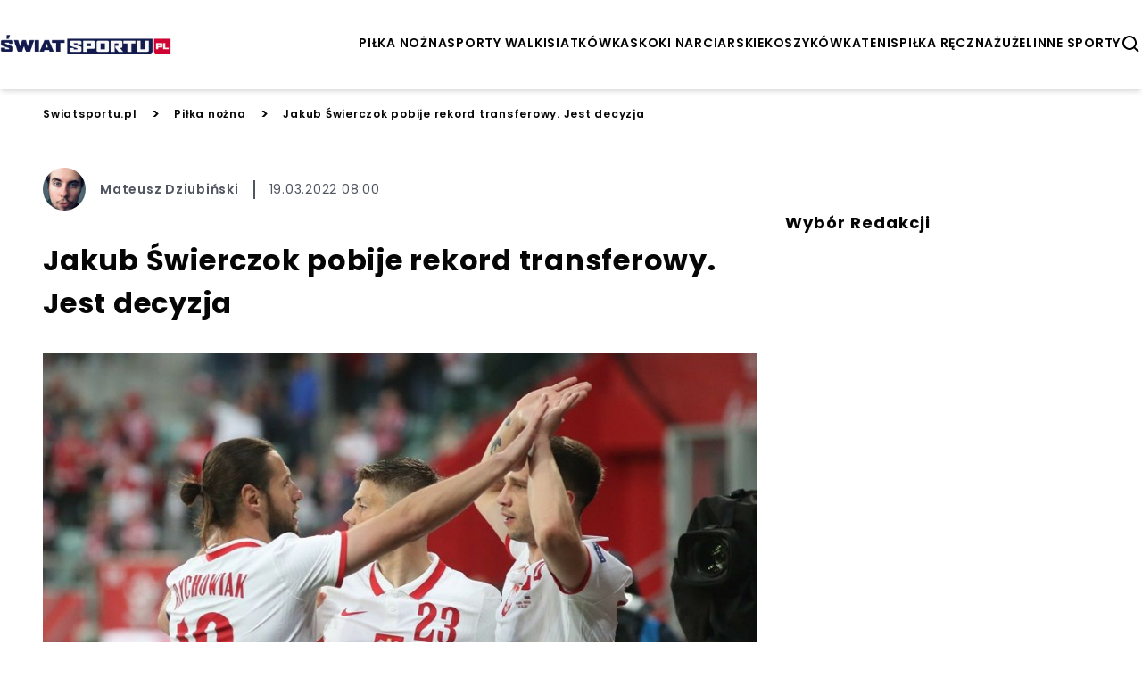

--- FILE ---
content_type: text/html; charset=utf-8
request_url: https://swiatsportu.pl/jakub-swierczok-pobije-rekord-transferowy-jest-decyzja-md-101021
body_size: 14652
content:


<!doctype html>
<html lang="pl" >
  <head>
    <meta charset="UTF-8">
    <meta name="viewport" content="width=device-width, initial-scale=1">
    <link rel="apple-touch-icon" sizes="57x57" href="https://images.iberion.media/a/swiatsportu/apple-icon-57x57.png" />
    <link rel="apple-touch-icon" sizes="60x60" href="https://images.iberion.media/a/swiatsportu/apple-icon-60x60.png" />
    <link rel="apple-touch-icon" sizes="72x72" href="https://images.iberion.media/a/swiatsportu/apple-icon-72x72.png" />
    <link rel="apple-touch-icon" sizes="76x76" href="https://images.iberion.media/a/swiatsportu/apple-icon-76x76.png" />
    <link rel="apple-touch-icon" sizes="114x114" href="https://images.iberion.media/a/swiatsportu/apple-icon-114x114.png" />
    <link rel="apple-touch-icon" sizes="120x120" href="https://images.iberion.media/a/swiatsportu/apple-icon-120x120.png" />
    <link rel="apple-touch-icon" sizes="144x144" href="https://images.iberion.media/a/swiatsportu/apple-icon-144x144.png" />
    <link rel="apple-touch-icon" sizes="152x152" href="https://images.iberion.media/a/swiatsportu/apple-icon-152x152.png" />
    <link rel="apple-touch-icon" sizes="180x180" href="https://images.iberion.media/a/swiatsportu/apple-icon-180x180.png" />
    <link rel="icon" type="image/png" sizes="192x192" href="https://images.iberion.media/a/swiatsportu/android-icon-192x192.png" />
    <link rel="icon" type="image/png" sizes="32x32" href="https://images.iberion.media/a/swiatsportu/favicon-32x32.png" />
    <link rel="icon" type="image/png" sizes="96x96" href="https://images.iberion.media/a/swiatsportu/favicon-96x96.png" />
    <link rel="icon" type="image/png" sizes="16x16" href="https://images.iberion.media/a/swiatsportu/favicon-16x16.png" />
    <link rel="manifest" href="/manifest.json" />
    <link rel="preconnect" href="https://www.googletagmanager.com/" crossorigin />
    <link rel="preconnect" href="https://fonts.googleapis.com/" crossorigin />
    <link rel="preconnect" href="https://fonts.gstatic.com/" crossorigin />
    
    <meta name="msapplication-TileColor" content="" />
    <meta name="msapplication-TileImage" content="https://images.iberion.media/a/swiatsportu/ms-icon-144x144.png" />
    <meta name="theme-color" content="" />
    <script>
  window.sentryOnLoad = function () {
    Sentry.init({
        sampleRate: 0
    });
  };
</script>
<script src="https://js.sentry-cdn.com/40c43cbb585d4354b4e600ae27704c19.min.js" crossorigin="anonymous"></script>
    
        
        <script type="text/javascript">
            window.nextArticleSlug = "aktualnosci";
        </script>
        
    
        <script async src="https://images.iberion.media/a/swiatsportu/article.1098d8c80d1239743395.js" type="text/javascript"></script>
        
    
    <title>Jakub Świerczok pobije rekord transferowy. Jest decyzja | Świat Sportu</title>
      <meta name="description" content="Jakub Świerczok dzięki dobrej grze w barwach Piasta Gliwice zapracował na powołanie do reprezentacji Polski i wyjazd na Euro 2020. Teraz..." /> 
      
      <meta name="author" content="Mateusz Dziubiński" />
      
        
        <link rel="canonical" href="https://swiatsportu.pl/jakub-swierczok-pobije-rekord-transferowy-jest-decyzja-md-101021" />
      
    <meta property="og:title" content="Reprezentant Polski zmieni klub i wróci do Ekstraklasy. To już pewne, padnie rekord transferowy" />
      <meta property="og:site_name" content="Swiatsportu.pl" />
      <meta property="og:type" content="article" />
      <meta property="og:description" content="Jakub Świerczok dzięki dobrej grze w barwach Piasta Gliwice zapracował na powołanie do reprezentacji Polski i wyjazd na Euro 2020. Teraz..." />
      
      <meta property="og:url" content="https://swiatsportu.pl/jakub-swierczok-pobije-rekord-transferowy-jest-decyzja-md-101021" />
      <meta property="og:image" content="https://images.iberion.media/images/origin/5_Xuw_RBX_7_R_Xe_X_Wf_V_Zr_SOJ_Pa_ANDRZEJ_IWANCZUKREPORTE_Rswr_d1593353bd.jpg" />
      <meta property="og:image:alt" content="ANDRZEJ IWANCZUKREPORTERswr" />
      <meta property="og:image:width" content="900" />
      <meta property="og:image:height" content="500" />
      <meta property="og:locale" content="pl_PL" />
      <meta property="article:published_time" content="2022-03-19T08:00:35+01:00" />
      <meta property="article:modified_time" content="2022-03-19T08:00:35+01:00" />
      <meta property="article:author" content="Mateusz Dziubiński" />
      <meta property="article:section" content="Piłka nożna" />
      <meta name="robots" content="max-image-preview:large" />
      <meta name="twitter:card" content="summary_large_image" />
      <meta name="twitter:title" content="Jakub Świerczok pobije rekord transferowy. Jest decyzja" />
      <meta name="twitter:description" content="Jakub Świerczok dzięki dobrej grze w barwach Piasta Gliwice zapracował na powołanie do reprezentacji Polski i wyjazd na Euro 2020. Teraz..." />
      
      <meta name="twitter:image" content="https://images.iberion.media/images/origin/5_Xuw_RBX_7_R_Xe_X_Wf_V_Zr_SOJ_Pa_ANDRZEJ_IWANCZUKREPORTE_Rswr_d1593353bd.jpg" />
      <meta name="twitter:image:alt" content="ANDRZEJ IWANCZUKREPORTERswr" />
    
    
        
    
    
        
    
    

    
    

    <script type="application/ld+json">
        {
            "@context":"https://schema.org",
            "@graph":[
                {
                    "@type": "ImageObject",
                    "@id": "https://images.iberion.media/a/swiatsportu/logo.png",
                    "url": "https://images.iberion.media/a/swiatsportu/logo.png",
                    "contentUrl": "https://images.iberion.media/a/swiatsportu/logo.png",
                    "height": 400,
                    "width": 1200,
                    "caption": "\u015awiat Sportu"
                },
                {
                    "@type": "WebSite",
                    "@id": "https://swiatsportu.pl/#/schema/WebSite/1",
                    "url": "https://swiatsportu.pl",
                    "name": "\u015awiat Sportu",
                    "alternateName": "swiatsportu.pl",
                    "publisher": {
                        "@id": "https://swiatsportu.pl/#/schema/Organization/1"
                    }
                },
                {
                    "@type": "Organization",
                    "@id": "https://swiatsportu.pl/#/schema/Organization/iberion",
                    "name": "IBERION Sp. z o.o.",
                    "alternateName": "iberion.com",
                    "url": "https://iberion.com",
                    "logo": "https://iberion.com/files/iberion-logo-bl.svg",
                    "sameAs": [
                        "https://iberion.com/",
                        "https://www.facebook.com/iberionpl",
                        "https://x.com/iberioncom",
                        "https://www.linkedin.com/company/grupaiberion/"
                    ]
                },
                {
                    "@type": "NewsMediaOrganization",
                    "@id": "https://swiatsportu.pl/#/schema/Organization/1",
                    "url": "https://swiatsportu.pl",
                    "name": "Świat Sportu",
                    "alternateName": "swiatsportu.pl",
                    "legalName": "IBERION Sp. z o.o.",
                    "description": "Wiadomo\u015bci sportowe.",
                    "image": [
                        {
                            "@id": "https://images.iberion.media/a/swiatsportu/logo.png"
                        }
                    ],
                    "email": "redakcja@swiatsportu.pl",
                    "telephone": "(22) 113 14 62",
                    "sameAs": [
                        "https://www.facebook.com/portalosporcie",
                        "https://www.youtube.com/channel/UC9PkeFintq-rJgmedH-n1YQ"
                    ],
                    "logo": {
                        "@id": "https://images.iberion.media/a/swiatsportu/logo.png"
                    },
                    "address": {
                        "@type": "PostalAddress",
                        "addressLocality": "Warszawa",
                        "postalCode": "00-535",
                        "streetAddress": "Plac Trzech Krzy\u017cy 10/14",
                        "addressRegion": "Mazowieckie",
                        "addressCountry": "PL"
                    },
                    "contactPoint": {
                        "@type": "ContactPoint",
                        "telephone": "(22) 113 14 62",
                        "email": "redakcja@swiatsportu.pl",
                        "contactType": "redakcja"
                    },
                    "parentOrganization": {
                        "@type": "Organization",
                        "@id": "https://swiatsportu.pl/#/schema/Organization/iberion"
                    }
                },
                {
                    "@type": "WebPage",
                    "@id": "https://swiatsportu.pl/jakub-swierczok-pobije-rekord-transferowy-jest-decyzja-md-101021",
                    "url": "https://swiatsportu.pl/jakub-swierczok-pobije-rekord-transferowy-jest-decyzja-md-101021",
                    "name": "Jakub \u015awierczok pobije rekord transferowy. Jest decyzja",
                    "description": "Jakub \u015awierczok dzi\u0119ki dobrej grze w barwach Piasta Gliwice zapracowa\u0142 na powo\u0142anie do reprezentacji Polski i wyjazd na Euro 2020. Teraz dowiedzieli\u015bmy si\u0119, \u017ce napastnik latem definitywnie zmieni klub. Portal \u201cWesz\u0142o.com\u201d poda\u0142, \u017ce 28-latek zostanie wykupiony z \u0141udogorca Razgrad przez Piast Gliwice. Gliwiczanie pobij\u0105 tym samym sw\u00f3j rekord transferowy.Jakub \u015awierczok po udanym sezonie w Pia\u015bcie Gliwice zapracowa\u0142 na transferNapastnik jest wypo\u017cyczony do polskiego klubu z \u0141udogorca RazgradGliwiczanie zdecydowali si\u0119 wykupi\u0107 28-latka za rekordow\u0105 kwot\u0119Jakub \u015awierczok zmieni latem klub. Reprezentant Polski zostanie najprawdopodobniej wykupiony przez Piast Gliwice z \u0141udogorca Razgrad. Napastnik pobije rekord transferowy klubu.",
                    "datePublished": "2022-03-19T08:00:35+01:00",
                    "dateModified": "2022-03-19T08:00:35+01:00",
                    "inLanguage": "pl",
                    "isPartOf": {
                        "@id": "https://swiatsportu.pl/#/schema/WebSite/1"
                    },
                    "primaryImageOfPage": {
                        "@id": "https://images.iberion.media/images/origin/5_Xuw_RBX_7_R_Xe_X_Wf_V_Zr_SOJ_Pa_ANDRZEJ_IWANCZUKREPORTE_Rswr_d1593353bd.jpg"
                    },
                    "breadcrumb": {
                        "@id": "https://swiatsportu.pl/#/schema/BreadcrumbList/jakub-swierczok-pobije-rekord-transferowy-jest-decyzja-md-101021"
                    }
                },
                {
                    "@type": "BreadcrumbList",
                    "@id": "https://swiatsportu.pl/#/schema/BreadcrumbList/jakub-swierczok-pobije-rekord-transferowy-jest-decyzja-md-101021",
                    "itemListElement": [
                        {
                            "@type": "ListItem",
                            "position": 1,
                            "name": "\u015awiat Sportu",
                            "item": {
                                "@id": "https://swiatsportu.pl"
                            }
                        },
                        {
                            "@type": "ListItem",
                            "position": 2,
                            "name": "Pi\u0142ka no\u017cna",
                            "item": {
                                "@id": "https://swiatsportu.pl/kategorie/pilka-nozna"
                            }
                        },
                        {
                            "@type": "ListItem",
                            "position": 3,
                            "name": "Jakub \u015awierczok pobije rekord transferowy. Jest decyzja"
                        }
                    ]
                },
                {
                   "@type": "Person",
                   "@id": "https://swiatsportu.pl/#/schema/Person/mateusz-dziubinski",
                   "name": "Mateusz Dziubi\u0144ski",
                   "image": "https://images.iberion.media/images/origin/N_Kjulk_V5w7_KC_Npay2_H_Yy_I_121162098_737093257020396_7389637491967327578_n_4d2c02c901.jpg",
                   "url": "https://swiatsportu.pl/autor/mateusz-dziubinski",
                   "worksFor": {
                        "@type": "NewsMediaOrganization",
                        "@id": "https://swiatsportu.pl/#/schema/Organization/1"
                   }
                },
                {
                    "@type": "NewsArticle",
                    "@id": "https://swiatsportu.pl/#/schema/Article/jakub-swierczok-pobije-rekord-transferowy-jest-decyzja-md-101021",
                    "url": "https://swiatsportu.pl/jakub-swierczok-pobije-rekord-transferowy-jest-decyzja-md-101021",
                    "headline": "Jakub \u015awierczok pobije rekord transferowy. Jest decyzja",
                    "description": "Jakub \u015awierczok dzi\u0119ki dobrej grze w barwach Piasta Gliwice zapracowa\u0142 na powo\u0142anie do reprezentacji Polski i wyjazd na Euro 2020. Teraz dowiedzieli\u015bmy si\u0119, \u017ce napastnik latem definitywnie zmieni klub. Portal \u201cWesz\u0142o.com\u201d poda\u0142, \u017ce 28-latek zostanie wykupiony z \u0141udogorca Razgrad przez Piast Gliwice. Gliwiczanie pobij\u0105 tym samym sw\u00f3j rekord transferowy.Jakub \u015awierczok po udanym sezonie w Pia\u015bcie Gliwice zapracowa\u0142 na transferNapastnik jest wypo\u017cyczony do polskiego klubu z \u0141udogorca RazgradGliwiczanie zdecydowali si\u0119 wykupi\u0107 28-latka za rekordow\u0105 kwot\u0119Jakub \u015awierczok zmieni latem klub. Reprezentant Polski zostanie najprawdopodobniej wykupiony przez Piast Gliwice z \u0141udogorca Razgrad. Napastnik pobije rekord transferowy klubu.",
                    "articleBody": "Jakub \u015awierczok dzi\u0119ki dobrej grze w barwach Piasta Gliwice zapracowa\u0142 na powo\u0142anie do reprezentacji Polski i wyjazd na Euro 2020. Teraz dowiedzieli\u015bmy si\u0119, \u017ce napastnik latem definitywnie zmieni klub. Portal \u201cWesz\u0142o.com\u201d poda\u0142, \u017ce 28-latek zostanie wykupiony z \u0141udogorca Razgrad przez Piast Gliwice. Gliwiczanie pobij\u0105 tym samym sw\u00f3j rekord transferowy. Jakub \u015awierczok po udanym sezonie w Pia\u015bcie Gliwice zapracowa\u0142 na transfer Napastnik jest wypo\u017cyczony do polskiego klubu z \u0141udogorca Razgrad Gliwiczanie zdecydowali si\u0119 wykupi\u0107 28-latka za rekordow\u0105 kwot\u0119 Jakub \u015awierczok zmieni latem klub. Reprezentant Polski zostanie najprawdopodobniej wykupiony przez Piast Gliwice z \u0141udogorca Razgrad. Napastnik pobije rekord transferowy klubu. Jakub \u015awierczok pobije rekord transferowy Jakub \u015awierczok ma za sob\u0105 bardzo udany sezon na boiskach polskiej Ekstraklasy. Wyst\u0119puj\u0105cy na wypo\u017cyczeniu w barwach Piasta Gliwice napastnik, w minionym sezonie zdoby\u0142 15 goli i zanotowa\u0142 trzy asysty. Dobra gra zaowocowa\u0142a powo\u0142aniem do reprezentacji Polski. 28-latek znalaz\u0142 si\u0119 gronie pi\u0142karzy powo\u0142anych przez selekcjonera Paulo Sous\u0119 na mistrzostwa Europy. \u015awierczokowi uda\u0142o si\u0119 nawet strzeli\u0107 gola w towarzyskim meczu z Rosj\u0105, kt\u00f3ry Polska zremisowa\u0142a 1:1 (wi\u0119cej TUTAJ ). Cho\u0107 zawodnik skupia si\u0119 na przygotowaniach do turnieju, wiele dzieje si\u0119 tak\u017ce w jego \u017cyciu poza kadr\u0105. Portal \u201cWesz\u0142o.com\u201d podaje, \u017ce napastnik latem zmieni klub. \u015awierczok ma zosta\u0107 wykupiony przez Piast Gliwice z \u0141udogorca Razgrad. Napastnik w polskim klubie przebywa\u0142 na zasadzie wypo\u017cyczenia. W umowie mi\u0119dzy klubami zawarto klauzul\u0119 wykupu, z kt\u00f3rej Piast mo\u017ce skorzysta\u0107 do 15 czerwca. W takim wypadku za zawodnika trzeba zap\u0142aci\u0107 jednak a\u017c milion euro! Piast Gliwice wyda na \u015awierczoka rekordow\u0105 sum\u0119 Dla klub\u00f3w Ekstraklasy jest to kwota gigantyczna i d\u0142ugo nie by\u0142o wiadomo, czy Piast Gliwice zdecyduje si\u0119 na transfer \u015awierczoka. \u201cWesz\u0142o.com\u201d przekonuje, \u017ce teraz jest to jednak ju\u017c tylko formalno\u015b\u0107. Klub wy\u0142o\u017cy na napastnika milion euro i tym samym pobije sw\u00f3j rekord transferowy. - Piast Gliwice podj\u0105\u0142 decyzj\u0119 o aktywacji klauzuli wykupu Jakuba \u015awierczoka z \u0141udogorca Razgrad i rozpocz\u0105\u0142 procedury transferowe, wynikaj\u0105ce z zapis\u00f3w w umowie mi\u0119dzy klubami. - przekaza\u0142 klub w komunikacie na Twitterze. Jakub \u015awierczok przed wyst\u0119pami w Pia\u015bcie Gliwice gra\u0142 tak\u017ce w Polonii Bytom, 1. FC Kaiserslautern, Zawiszy Bydgoszcz, GKS Tychy i Zag\u0142\u0119bie Lubin. Do \u0141udogorca Razgrad trafi\u0142 w 2018 roku. Dla klubu tego rozegra\u0142 59 mecz\u00f3w i strzeli\u0142 24 bramki. Artyku\u0142y polecane przez redakcj\u0119 \u015awiat Sportu: Jan Tomaszewski m\u00f3wi o karygodnych b\u0142\u0119dach Paulo Sousy Anglicy drwi\u0105 sobie z reprezentacji Polski. Wy\u015bmiewaj\u0105 jej gr\u0119 i wspominaj\u0105 tak\u017ce o Robercie Lewandowskim Robert Lewandowski zszed\u0142 z boiska na w\u0142asne \u017cyczenie. \u201cZg\u0142osi\u0142, \u017ce potrzebuje zmiany \u201c, niepokoj\u0105ce informacje przed Euro",
                    "inLanguage": "pl",
                    "datePublished": "2022-03-19T08:00:35+01:00",
                    "dateModified": "2022-03-19T08:00:35+01:00",
                    "articleSection": "Pi\u0142ka no\u017cna",
                    "mainEntityOfPage": {
                        "@id": "https://swiatsportu.pl/jakub-swierczok-pobije-rekord-transferowy-jest-decyzja-md-101021"
                    },
                    "author": {
                        "@id": "https://swiatsportu.pl/#/schema/Person/mateusz-dziubinski"
                    },
                    "publisher": {
                        "@id": "https://swiatsportu.pl/#/schema/Organization/1"
                    },
                    "image": {
                        "@type": "ImageObject",
                        "@id": "https://images.iberion.media/images/origin/5_Xuw_RBX_7_R_Xe_X_Wf_V_Zr_SOJ_Pa_ANDRZEJ_IWANCZUKREPORTE_Rswr_d1593353bd.jpg",
                        "url": "https://images.iberion.media/images/origin/5_Xuw_RBX_7_R_Xe_X_Wf_V_Zr_SOJ_Pa_ANDRZEJ_IWANCZUKREPORTE_Rswr_d1593353bd.jpg",
                        "contentUrl": "https://images.iberion.media/images/origin/5_Xuw_RBX_7_R_Xe_X_Wf_V_Zr_SOJ_Pa_ANDRZEJ_IWANCZUKREPORTE_Rswr_d1593353bd.jpg",
                        "height": 500,
                        "width": 900,
                        "caption": "ANDRZEJ IWANCZUKREPORTERswr"
                    },
                    "about": [
                        {"@type": "Thing", "name": "Piast Gliwice"},
                        {"@type": "Thing", "name": "Reprezentacja Polski"}
                    ]
                }
            ]
        }
    </script>
    


    
      <script src="https://images.iberion.media/a/swiatsportu/main.1098d8c80d1239743395.js" type="text/javascript"></script>
      <script src="https://images.iberion.media/a/swiatsportu/new_ads.1098d8c80d1239743395.js" type="text/javascript"></script>
        
<script defer id="tag-manager">
    (function (w, d, s, l, i) {
        w[l] = w[l] || []; w[l].push({
            'gtm.start':
                new Date().getTime(), event: 'gtm.js'
        }); var f = d.getElementsByTagName(s)[0],
            j = d.createElement(s), dl = l != 'dataLayer' ? '&l=' + l : ''; j.async = true; j.src =
                'https://www.googletagmanager.com/gtm.js?id=' + i + dl; f.parentNode.insertBefore(j, f);
    })(window, document, 'script', 'dataLayer', 'GTM-WSLBCCJ');
</script>
<script src="https://securepubads.g.doubleclick.net/tag/js/gpt.js"></script>


      

<script type="text/javascript">
	function e(e){var t=!(arguments.length>1&&void 0!==arguments[1])||arguments[1],c=document.createElement("script");c.src=e,t?c.type="module":(c.async=!0,c.type="text/javascript",c.setAttribute("nomodule",""));var n=document.getElementsByTagName("script")[0];n.parentNode.insertBefore(c,n)}function t(t,c,n){var a,o,r;null!==(a=t.marfeel)&&void 0!==a||(t.marfeel={}),null!==(o=(r=t.marfeel).cmd)&&void 0!==o||(r.cmd=[]),t.marfeel.config=n,t.marfeel.config.accountId=c;var i="https://sdk.mrf.io/statics";e("".concat(i,"/marfeel-sdk.js?id=").concat(c),!0),e("".concat(i,"/marfeel-sdk.es5.js?id=").concat(c),!1)}!function(e,c){var n=arguments.length>2&&void 0!==arguments[2]?arguments[2]:{};t(e,c,n)}(window,2690,{} /*config*/);
</script>
      
    
    
    
    
    
    
    
  <meta property="mrf:cms_id" content="177384" />
  
  <script id="_disabled_ads_" type="application/json">
    []
  </script>

  
  
  
  
  
    <script type="text/javascript">
      requestAnimationFrame(() => {
        setTimeout(() => {
          window.googletag = window.googletag || {cmd: []};
          googletag.cmd.push(() => {
            let tags = [];
            
              tags.push('piast-gliwice');
            
            
              tags.push('reprezentacja-polski');
            
            
            if (tags.length > 0) {
              googletag.pubads().setTargeting('kv_tags', tags);
            }
          });
        }, 0)
      });
    </script>
  
   
  
  
  <script type="text/javascript">
  requestAnimationFrame(() => {
    setTimeout(() => {
      window.googletag = window.googletag || {cmd: []};
      googletag.cmd.push(() => {
        googletag.pubads().enableLazyLoad({
            fetchMarginPercent: 100,          
            renderMarginPercent: 50,
            mobileScaling: 1.0
        });
      });
      googletag.cmd.push(() => {
        googletag.pubads().addEventListener('slotRenderEnded', function(event) {
          var slotId = event.slot.getSlotElementId();
          if(!event.isEmpty){
            let slotName = event.slot.getAdUnitPath();
            var slotId = event.slot.getSlotElementId();
            let adDiv = document.getElementById(slotId);
            if (slotName.includes("_Premiumboard")) {
              setTimeout(() => {
                window.advPassed = true;
              }, 1000);
            }
            if(slotName.includes('_interstitial')){
              let cookieName = slotName.replace(/\//g, '_');
              let expiryDate = new Date();
              expiryDate.setTime(expiryDate.getTime() + (60 * 60 * 1000));
              document.cookie = cookieName + '=1; expires=' + expiryDate.toUTCString() + '; path=/';
            }
            document.getElementById(slotId).parentElement.classList.remove('ad-placeholder')
          }
        });
        
      });
      
      let rand = Math.floor(Math.random() * 101);
      
    }, 0);
    });
  </script>
  <link rel="preload" as="image" imagesrcset="https://images.iberion.media/images/128/5_Xuw_RBX_7_R_Xe_X_Wf_V_Zr_SOJ_Pa_ANDRZEJ_IWANCZUKREPORTE_Rswr_d1593353bd.jpg 128w, https://images.iberion.media/images/256/5_Xuw_RBX_7_R_Xe_X_Wf_V_Zr_SOJ_Pa_ANDRZEJ_IWANCZUKREPORTE_Rswr_d1593353bd.jpg 256w, https://images.iberion.media/images/384/5_Xuw_RBX_7_R_Xe_X_Wf_V_Zr_SOJ_Pa_ANDRZEJ_IWANCZUKREPORTE_Rswr_d1593353bd.jpg 384w, https://images.iberion.media/images/640/5_Xuw_RBX_7_R_Xe_X_Wf_V_Zr_SOJ_Pa_ANDRZEJ_IWANCZUKREPORTE_Rswr_d1593353bd.jpg 640w, https://images.iberion.media/images/750/5_Xuw_RBX_7_R_Xe_X_Wf_V_Zr_SOJ_Pa_ANDRZEJ_IWANCZUKREPORTE_Rswr_d1593353bd.jpg 750w, https://images.iberion.media/images/828/5_Xuw_RBX_7_R_Xe_X_Wf_V_Zr_SOJ_Pa_ANDRZEJ_IWANCZUKREPORTE_Rswr_d1593353bd.jpg 828w, https://images.iberion.media/images/1080/5_Xuw_RBX_7_R_Xe_X_Wf_V_Zr_SOJ_Pa_ANDRZEJ_IWANCZUKREPORTE_Rswr_d1593353bd.jpg 1080w, https://images.iberion.media/images/1200/5_Xuw_RBX_7_R_Xe_X_Wf_V_Zr_SOJ_Pa_ANDRZEJ_IWANCZUKREPORTE_Rswr_d1593353bd.jpg 1200w, https://images.iberion.media/images/1920/5_Xuw_RBX_7_R_Xe_X_Wf_V_Zr_SOJ_Pa_ANDRZEJ_IWANCZUKREPORTE_Rswr_d1593353bd.jpg 1920w" imagesizes="100vw">
  
    
  
  

  </head>
  <body >
    <noscript>
      <iframe src="https://www.googletagmanager.com/ns.html?id=GTM-WSLBCCJ"
              height="0" width="0" style="display:none;visibility:hidden"></iframe>
    </noscript>
    
    

    <header class="shadow-md sticky top-0 bg-white z-max topmenu-template">
    <div class="flex w-full md:max-w-screen-xl flex-row justify-between items-center h-20 md:h-24 mx-auto px-4 md:px-0 overflow-hidden">
        
        <div class="flex-initial mt-1 flex flex-row justify-between items-center">
            
            
            
                <a href="/" class="w-32 h-12 md:w-48 md:h-24">
                    <img src="https://images.iberion.media/a/swiatsportu/logo.png" alt="None" class="w-32 h-12 md:w-48 md:h-24 object-contain">
                </a>
            
        </div>
        <div class="flex gap-x-8 mt-1">
            <nav class="nv md:flex gap-x-5">
                
                <a class="uppercase font-semibold flex text-[14px] antialiased"
                    href="/kategorie/pilka-nozna/1">piłka nożna</a>
                
                <a class="uppercase font-semibold flex text-[14px] antialiased"
                    href="/kategorie/sporty-walki/1">sporty walki</a>
                
                <a class="uppercase font-semibold flex text-[14px] antialiased"
                    href="/kategorie/siatkowka/1">siatkówka</a>
                
                <a class="uppercase font-semibold flex text-[14px] antialiased"
                    href="/kategorie/skoki-narciarskie/1">skoki narciarskie</a>
                
                <a class="uppercase font-semibold flex text-[14px] antialiased"
                    href="/kategorie/koszykowka/1">koszykówka</a>
                
                <a class="uppercase font-semibold flex text-[14px] antialiased"
                    href="/kategorie/tenis/1">tenis</a>
                
                <a class="uppercase font-semibold flex text-[14px] antialiased"
                    href="/kategorie/pilka-reczna/1">piłka ręczna</a>
                
                <a class="uppercase font-semibold flex text-[14px] antialiased"
                    href="/kategorie/zuzel/1">żużel</a>
                
                <a class="uppercase font-semibold flex text-[14px] antialiased"
                    href="/kategorie/inne-sporty/1">inne sporty</a>
                
            </nav>
            
                <button type="button" id="search" class="flex w-6 h-6 text-black" aria-label="szukaj">
                    <svg xmlns="http://www.w3.org/2000/svg" fill="#000" viewBox="0 0 24 24" stroke-width="0"
                        stroke="currentColor" class="w-6 h-6">
                        <path stroke-linecap="round" stroke-linejoin="round"
                            d="M10,18c1.846,0,3.543-0.635,4.897-1.688l4.396,4.396l1.414-1.414l-4.396-4.396C17.365,13.543,18,11.846,18,10 c0-4.411-3.589-8-8-8s-8,3.589-8,8S5.589,18,10,18z M10,4c3.309,0,6,2.691,6,6s-2.691,6-6,6s-6-2.691-6-6S6.691,4,10,4z" />
                    </svg>
                </button>
                <button type="button" id="menu" class="md:nv flex w-6 h-6 text-black" aria-label="menu">
                    <svg viewBox="0 0 24 24" focusable="false" class="w-6 h-6">
                        <path d="M4 6H20V8H4zM4 11H20V13H4zM4 16H20V18H4z" fill="currentColor"></path>
                    </svg>
                </button>
                <div id="search-modal" class="bg-black/80 w-screen h-screen top-0 left-0 right-0 bottom-0 overflow-hidden z-[100] fixed scale-y-0">
    <form method="get" action="/szukaj" class="w-full h-full relative">
        <div class="absolute border-b-2 border-white w-4/5 md:w-1/3 text-white  top-1/2 left-1/2 -translate-x-1/2 -translate-y-1/2">
            <div class="flex flex-row justify-end items-center pb-4">
                <div class="pointer" id="search-modal-close">
                    <svg xmlns="http://www.w3.org/2000/svg" fill="#fff" viewBox="0 0 24 24" stroke-width="0"
                        stroke="currentColor" class="w-4 h-4">
                        <path stroke-linecap="round" stroke-linejoin="round"
                            d="M.439,21.44a1.5,1.5,0,0,0,2.122,2.121L11.823,14.3a.25.25,0,0,1,.354,0l9.262,9.263a1.5,1.5,0,1,0,2.122-2.121L14.3,12.177a.25.25,0,0,1,0-.354l9.263-9.262A1.5,1.5,0,0,0,21.439.44L12.177,9.7a.25.25,0,0,1-.354,0L2.561.44A1.5,1.5,0,0,0,.439,2.561L9.7,11.823a.25.25,0,0,1,0,.354Z" />
                    </svg>
                </div>
            </div>
            <div class="flex flex-row justify-start items-center mb-2 space-x-4 w-full">
                <svg xmlns="http://www.w3.org/2000/svg" fill="#fff" viewBox="0 0 24 24" stroke-width="0"
                        stroke="currentColor" class="w-6 h-6">
                        <path stroke-linecap="round" stroke-linejoin="round"
                            d="M10,18c1.846,0,3.543-0.635,4.897-1.688l4.396,4.396l1.414-1.414l-4.396-4.396C17.365,13.543,18,11.846,18,10 c0-4.411-3.589-8-8-8s-8,3.589-8,8S5.589,18,10,18z M10,4c3.309,0,6,2.691,6,6s-2.691,6-6,6s-6-2.691-6-6S6.691,4,10,4z" />
                </svg>
                <input type="text" name="q" id="search-input" placeholder="Wpisz wyszukiwaną frazę" class="text-white font-normal text-xl bg-black/0 w-full"/>
            </div>  
        </div>
    </form>
</div>
                <div id="mobile-menu" class="transition transition-translate bg-white w-screen h-screen top-0 right-0 overflow-hidden z-[100] translate-x-full fixed">
    <div class="flex flex-col space-y-8 justify-center items-center relative h-full">
        <button role="button" aria-label="Otwórz menu" class="pointer absolute top-6 right-6" id="mobile-menu-close">
            <svg xmlns="http://www.w3.org/2000/svg" fill="#000" viewBox="0 0 24 24" stroke-width="0"
                stroke="currentColor" class="w-4 h-4">
                <path stroke-linecap="round" stroke-linejoin="round"
                    d="M.439,21.44a1.5,1.5,0,0,0,2.122,2.121L11.823,14.3a.25.25,0,0,1,.354,0l9.262,9.263a1.5,1.5,0,1,0,2.122-2.121L14.3,12.177a.25.25,0,0,1,0-.354l9.263-9.262A1.5,1.5,0,0,0,21.439.44L12.177,9.7a.25.25,0,0,1-.354,0L2.561.44A1.5,1.5,0,0,0,.439,2.561L9.7,11.823a.25.25,0,0,1,0,.354Z" />
            </svg>
        </button>
        
            <a class="uppercase font-semibold flex text-xl hover:text-xl antialiased transition transition-colors text-gradient-end hover:text-white"
                href="/kategorie/pilka-nozna/1">piłka nożna</a>
        
            <a class="uppercase font-semibold flex text-xl hover:text-xl antialiased transition transition-colors text-gradient-end hover:text-white"
                href="/kategorie/sporty-walki/1">sporty walki</a>
        
            <a class="uppercase font-semibold flex text-xl hover:text-xl antialiased transition transition-colors text-gradient-end hover:text-white"
                href="/kategorie/siatkowka/1">siatkówka</a>
        
            <a class="uppercase font-semibold flex text-xl hover:text-xl antialiased transition transition-colors text-gradient-end hover:text-white"
                href="/kategorie/skoki-narciarskie/1">skoki narciarskie</a>
        
            <a class="uppercase font-semibold flex text-xl hover:text-xl antialiased transition transition-colors text-gradient-end hover:text-white"
                href="/kategorie/koszykowka/1">koszykówka</a>
        
            <a class="uppercase font-semibold flex text-xl hover:text-xl antialiased transition transition-colors text-gradient-end hover:text-white"
                href="/kategorie/tenis/1">tenis</a>
        
            <a class="uppercase font-semibold flex text-xl hover:text-xl antialiased transition transition-colors text-gradient-end hover:text-white"
                href="/kategorie/pilka-reczna/1">piłka ręczna</a>
        
            <a class="uppercase font-semibold flex text-xl hover:text-xl antialiased transition transition-colors text-gradient-end hover:text-white"
                href="/kategorie/zuzel/1">żużel</a>
        
            <a class="uppercase font-semibold flex text-xl hover:text-xl antialiased transition transition-colors text-gradient-end hover:text-white"
                href="/kategorie/inne-sporty/1">inne sporty</a>
        
    </div>
</form>
</div>
            
        </div>
        
    </div>
    
    <div class="w-full h-1 bg-gradient-to-r from-secondary to-primary flex justify-end">
        <div id="progress" class="bg-white h-1 r-0" style="width: 100%"></div>
    </div>
    
    
</header>
    


    <div id="articleContent" class="w-full md:max-w-screen-xl mx-auto md:space-x-8">
        <div class="col-span-3">
  
</div>
        <div class="col-span-3 bg-white md:px-4">
<div class="flex flex-col space-y-8 pb-8 px-2 md:px-0 bg-white" >
  <div class="flex overflow-x-scroll md:overflow-x-hidden whitespace-nowrap space-x-4 items-center text-primary-text mt-4">
    <a class="font-semibold text-primary-text text-xxs md:text-xs" href="/">Swiatsportu.pl</a>
    <span class="font-semibold text-primary-text">></span>
    <a class="font-semibold text-primary-text text-xxs md:text-xs" href="/kategorie/pilka-nozna">Piłka nożna</a>
    <span class="font-semibold text-primary-text">></span>
    <span class="nowrap font-semibold text-primary-text text-xxs md:text-xs md:text-ellipsis">Jakub Świerczok pobije rekord transferowy. Jest decyzja</span>
  </div>
</div>
</div>
        <div class="grid grid-cols-3 pb-12 space-y-12 md:gap-x-8 bg-white md:px-4 md:pt-4">
            <div class="col-span-3 md:col-span-2">
                <article id="content">
                    
<div class="flex flex-col space-y-8 mb-8 px-2 md:px-0" >
  <div class="flex items-center justify-between px-2 md:px-0">
    <div class="flex flex-1 items-center space-x-2 md:space-x-4">
      <div class="w-8 h-8 md:w-12 md:h-12 rounded-full">
        <img loading="eager"
        width="" height=""
          alt="Mateusz Dziubiński"
          class="w-8 h-8 md:w-12 md:h-12 object-cover rounded-full" srcset="https://images.iberion.media/images/128/N_Kjulk_V5w7_KC_Npay2_H_Yy_I_121162098_737093257020396_7389637491967327578_n_4d2c02c901.jpg 128w, https://images.iberion.media/images/256/N_Kjulk_V5w7_KC_Npay2_H_Yy_I_121162098_737093257020396_7389637491967327578_n_4d2c02c901.jpg 256w, https://images.iberion.media/images/384/N_Kjulk_V5w7_KC_Npay2_H_Yy_I_121162098_737093257020396_7389637491967327578_n_4d2c02c901.jpg 384w, https://images.iberion.media/images/640/N_Kjulk_V5w7_KC_Npay2_H_Yy_I_121162098_737093257020396_7389637491967327578_n_4d2c02c901.jpg 640w" src="https://images.iberion.media/images/origin/5_Xuw_RBX_7_R_Xe_X_Wf_V_Zr_SOJ_Pa_ANDRZEJ_IWANCZUKREPORTE_Rswr_d1593353bd.jpg" sizes="200px">
      </div>
      
      <a class="max-w-48 md:max-w-none text-xs md:text-sm hover:text-xs md:hover:text-sm font-semibold text-tertiary-text break-normal" href="/autor/mateusz-dziubinski">Mateusz Dziubiński</a>
      
      <span class="text-xs md:text-sm border-l-2 pl-2 md:pl-4 border-l-tertiary-text text-tertiary-text">
        19.03.2022 08:00
      </span>
      
    </div>
    
  </div>
</div>

                    
<div class="space-y-4 w-full px-4 md:px-0 mb-8">
  <h1 class="text-2xl md:text-3xl font-bold">
    Jakub Świerczok pobije rekord transferowy. Jest decyzja
  </h1>
</div>

                    
<div class="flex flex-col mb-8 px-4 md:px-0">
  <div class="mx-auto bg-gray-400 w-full h-auto">
    <img loading="eager"
     width="900" height="500"
      alt="Jakub Świerczok pobije rekord transferowy. Jest decyzja"
      class="w-full object-cover" srcset="https://images.iberion.media/images/128/5_Xuw_RBX_7_R_Xe_X_Wf_V_Zr_SOJ_Pa_ANDRZEJ_IWANCZUKREPORTE_Rswr_d1593353bd.jpg 128w, https://images.iberion.media/images/256/5_Xuw_RBX_7_R_Xe_X_Wf_V_Zr_SOJ_Pa_ANDRZEJ_IWANCZUKREPORTE_Rswr_d1593353bd.jpg 256w, https://images.iberion.media/images/384/5_Xuw_RBX_7_R_Xe_X_Wf_V_Zr_SOJ_Pa_ANDRZEJ_IWANCZUKREPORTE_Rswr_d1593353bd.jpg 384w, https://images.iberion.media/images/640/5_Xuw_RBX_7_R_Xe_X_Wf_V_Zr_SOJ_Pa_ANDRZEJ_IWANCZUKREPORTE_Rswr_d1593353bd.jpg 640w, https://images.iberion.media/images/750/5_Xuw_RBX_7_R_Xe_X_Wf_V_Zr_SOJ_Pa_ANDRZEJ_IWANCZUKREPORTE_Rswr_d1593353bd.jpg 750w, https://images.iberion.media/images/828/5_Xuw_RBX_7_R_Xe_X_Wf_V_Zr_SOJ_Pa_ANDRZEJ_IWANCZUKREPORTE_Rswr_d1593353bd.jpg 828w, https://images.iberion.media/images/1080/5_Xuw_RBX_7_R_Xe_X_Wf_V_Zr_SOJ_Pa_ANDRZEJ_IWANCZUKREPORTE_Rswr_d1593353bd.jpg 1080w, https://images.iberion.media/images/1200/5_Xuw_RBX_7_R_Xe_X_Wf_V_Zr_SOJ_Pa_ANDRZEJ_IWANCZUKREPORTE_Rswr_d1593353bd.jpg 1200w, https://images.iberion.media/images/1920/5_Xuw_RBX_7_R_Xe_X_Wf_V_Zr_SOJ_Pa_ANDRZEJ_IWANCZUKREPORTE_Rswr_d1593353bd.jpg 1920w" sizes="100vw" src="https://images.iberion.media/images/1920/5_Xuw_RBX_7_R_Xe_X_Wf_V_Zr_SOJ_Pa_ANDRZEJ_IWANCZUKREPORTE_Rswr_d1593353bd.jpg">
  </div>
  <div class="mt-2">
    <span class="font-light text-xs md:text-sm">
      
        ANDRZEJ IWANCZUK/REPORTER
      
    </span>
  </div>
</div>

                    
    

                    
<div class="space-y-8 w-full px-4 md:px-0">
  <div class="lead block space-y-4">
    <p><b>Jakub Świerczok dzięki dobrej grze w barwach Piasta Gliwice zapracował na powołanie do reprezentacji Polski i wyjazd na Euro 2020. Teraz dowiedzieliśmy się, że napastnik latem definitywnie zmieni klub. Portal “Weszło.com” podał, że 28-latek zostanie wykupiony z Łudogorca Razgrad przez Piast Gliwice. Gliwiczanie pobiją tym samym swój rekord transferowy.</b></p><ul><li><p><b>Jakub Świerczok po udanym sezonie w Piaście Gliwice zapracował na transfer</b></p></li><li><p><b>Napastnik jest wypożyczony do polskiego klubu z Łudogorca Razgrad</b></p></li><li><p><b>Gliwiczanie zdecydowali się wykupić 28-latka za rekordową kwotę</b></p></li></ul><p>Jakub Świerczok zmieni latem klub. Reprezentant Polski zostanie najprawdopodobniej wykupiony przez Piast Gliwice z Łudogorca Razgrad. Napastnik pobije rekord transferowy klubu.</p>
  </div>
  
  <h2>Jakub Świerczok pobije rekord transferowy</h2>
  
    
  <p>Jakub Świerczok ma za sobą bardzo udany sezon na boiskach polskiej Ekstraklasy. Występujący na wypożyczeniu w barwach Piasta Gliwice napastnik, w minionym sezonie zdobył 15 goli i zanotował trzy asysty. Dobra gra zaowocowała powołaniem do reprezentacji Polski.</p><p>28-latek znalazł się gronie piłkarzy powołanych przez selekcjonera Paulo Sousę na mistrzostwa Europy.<b> Świerczokowi udało się nawet strzelić gola w towarzyskim meczu z Rosją, który Polska zremisowała 1:1 (więcej </b><a href="https://swiatsportu.pl/remis-polakow-z-rosjanami-lk010621"><b>TUTAJ</b></a><b>). </b></p>

  <p>Choć zawodnik skupia się na przygotowaniach do turnieju, wiele dzieje się także w jego życiu poza kadrą. Portal “Weszło.com” podaje, że napastnik latem zmieni klub. Świerczok ma zostać wykupiony przez Piast Gliwice z Łudogorca Razgrad.</p><p>Napastnik w polskim klubie przebywał na zasadzie wypożyczenia. W umowie między klubami zawarto klauzulę wykupu, z  której Piast może skorzystać do 15 czerwca. W takim wypadku za zawodnika trzeba zapłacić jednak aż milion euro!</p>

  
    
      
      
      
    
  

  
  
  
    <h2>Piast Gliwice wyda na Świerczoka rekordową sumę</h2>
    <p>Dla klubów Ekstraklasy jest to kwota gigantyczna i długo nie było wiadomo, czy Piast Gliwice zdecyduje się na transfer Świerczoka. “Weszło.com” przekonuje, że teraz jest to jednak już tylko formalność. <b>Klub wyłoży na napastnika milion euro i tym samym pobije swój rekord transferowy.</b></p><p><i>- Piast Gliwice podjął decyzję o aktywacji klauzuli wykupu Jakuba Świerczoka z Łudogorca Razgrad i rozpoczął procedury transferowe, wynikające z zapisów w umowie między klubami. </i>- przekazał klub w komunikacie na Twitterze. </p><p>Jakub Świerczok przed występami w Piaście Gliwice grał także w Polonii Bytom, 1. FC Kaiserslautern, Zawiszy Bydgoszcz, GKS Tychy i Zagłębie Lubin. Do Łudogorca Razgrad trafił w 2018 roku. Dla klubu tego rozegrał 59 meczów i strzelił 24 bramki. </p><p><i>Artykuły polecane przez redakcję Świat Sportu:</i></p><ul><li><p><a href="https://swiatsportu.pl/jan-tomaszewski-mowi-o-karygodnych-bledach-paulo-sousy-ak-090621">Jan Tomaszewski mówi o karygodnych błędach Paulo Sousy</a><a href="https://swiatsportu.pl/slaby-mecz-polakow-z-islandia-tylko-piotr-zielinski-na-plus-a-jak-wypadla-lk-080621"></a></p></li><li><p><a href="https://swiatsportu.pl/anglicy-wysmiewaja-gre-reprezentacji-polski-cokolwiek-cokolwiek-lewandowski-ak-090621">Anglicy drwią sobie z reprezentacji Polski. Wyśmiewają jej grę i wspominają także o Robercie Lewandowskim</a></p></li><li><p><a href="https://swiatsportu.pl/robert-lewandowski-zglosil-ze-potrzebuje-zmiany-niepokojace-informacje-przed-md-080621">Robert Lewandowski zszedł z boiska na własne życzenie. “Zgłosił, że potrzebuje zmiany “, niepokojące informacje przed Euro</a></p></li></ul><p><iframe allow="accelerometer; autoplay; clipboard-write; encrypted-media; gyroscope; picture-in-picture" allowfullscreen="" class="responsive-iframe" frameborder="0" src="https://www.youtube.com/embed/1h55AXC4dzc" title="YouTube video player"></iframe>
</p>

    
    
    <div class="space-y-8">
        

        

        
        
        
        

        
        

    </div>

    
    
  

  
  

  
  
  
  

  <div class="flex flex-row space-x-4 items-center flex-wrap space-y-2">
  <span class="font-semibold text-tertiary-text">Tagi:</span>
  
  <a class="text-xs bg-gray/75 px-4 py-2 rounded-md hover:bg-gray hover:no-underline" href="/tematyczne/piast-gliwice">Piast Gliwice</a>
  
  
  <a class="text-xs bg-gray/75 px-4 py-2 rounded-md hover:bg-gray hover:no-underline" href="/tematyczne/reprezentacja-polski">Reprezentacja Polski</a>
  
  
  </div>
  
</div>

                </article>
                
  

                
                    
                
            </div>
            <div class="col-span-3 md:col-span-1">
                
<div class="flex flex-col px-4 md:px-0">
  <div class="flex mb-4">
    <span class="text-primary-text text-lg font-bold text-poppins tracking-[1px]">Wybór Redakcji</span>
  </div>

  <div>
    
  </div>
  
  

</div>

            </div>
            <div class="px-4 md:px-0 col-span-3 md:col-span-2">
            



  
  <div class="flex flex-col space-y-12 my-6">
    

    
  </div>

 

<div>
  <div>
    
      <div class="nv md:block">
        <nav id="recommender-tabs" class="-mb-px flex space-x-8" aria-label="Tabs">
          <!-- Current: "border-indigo-500 text-indigo-600", Default: "border-transparent text-gray-500 hover:border-gray-300 hover:text-gray-700" -->
          <button data-target="#new" aria-current="page" class="active tab">Najnowsze</button>
          <button data-target="#recommended" class="tab">Polecane</button>
          <button data-target="#popular" class="tab">Popularne</button>
        </nav>
      </div>
      <div id="tab-content" class="w-full py-8 flex flex-col space-y-12 md:space-y-none md:block">
        <div id="new" class="tab-pane active">
          <div class="flex mb-4 md:nv">
            <span class="text-primary-text text-lg font-bold text-poppins tracking-[1px]">Najnowsze</span>
          </div>
      
          <div class="grid grid-cols-1 md:grid-cols-3 gap-4">
              
          </div>
        </div>
          <div id="recommended" class="tab-pane">
            
            <div class="flex mb-4 md:nv">
              <span class="text-primary-text text-lg font-bold text-poppins tracking-[1px]">Polecane</span>
            </div>
            <div class="grid grid-cols-1 md:grid-cols-3 gap-4">
                
            </div>
          </div>

        <div id="popular" class="tab-pane">
          
            <div class="flex mb-4 md:nv">
              <span class="text-primary-text text-lg font-bold text-poppins tracking-[1px]">Popularne</span>
            </div>
            <div class="grid grid-cols-1 md:grid-cols-3 gap-4">
                
                  <a id="rec_popularne_1" href="https://turysci.pl/swiateczna-podroz-samolotem-ze-zwierzeciem-praktyczny-przewodnik-rt-swpp-121225" class="flex flex-row md:flex-col bg-white shadow-sm hover:bg-gray h-[108px] md:h-[268px] hover:no-underline">
    <div class="w-4/12 md:w-auto h-auto md:h-[166px] relative">
        <img loading="lazy" alt="None" width="1600" height="900" src="https://images.iberion.media/images/1920/informacja_prasowa_1_160f17df35.webp" class="w-full h-full object-cover  from-secondary/25 to-primary/25 bg-gradient-to-br" srcset="https://images.iberion.media/images/128/informacja_prasowa_1_160f17df35.webp 128w, https://images.iberion.media/images/256/informacja_prasowa_1_160f17df35.webp 256w, https://images.iberion.media/images/384/informacja_prasowa_1_160f17df35.webp 384w, https://images.iberion.media/images/640/informacja_prasowa_1_160f17df35.webp 640w, https://images.iberion.media/images/750/informacja_prasowa_1_160f17df35.webp 750w, https://images.iberion.media/images/828/informacja_prasowa_1_160f17df35.webp 828w, https://images.iberion.media/images/1080/informacja_prasowa_1_160f17df35.webp 1080w, https://images.iberion.media/images/1200/informacja_prasowa_1_160f17df35.webp 1200w, https://images.iberion.media/images/1920/informacja_prasowa_1_160f17df35.webp 1920w" sizes="(max-width: 800px) 100vw, 384px"/>
        
    </div>
    <div class="flex flex-col justify-center md:justify-between h-auto md:h-7/12 w-8/12 md:w-auto px-4 py-4 space-y-4">
         <span class="text-sm text-primary-text line-clamp-5 font-semibold">
            
            
            Świąteczna podróż samolotem ze zwierzęciem – praktyczny przewodnik
        </span>
    </div>
</a>
                
                  <a id="rec_popularne_2" href="https://goniec.pl/joao-cancelo-oficjalnie-wraca-do-barcelony-portugalczyk-spelnia-marzenia-rg-wds-150126" class="flex flex-row md:flex-col bg-white shadow-sm hover:bg-gray h-[108px] md:h-[268px] hover:no-underline">
    <div class="w-4/12 md:w-auto h-auto md:h-[166px] relative">
        <img loading="lazy" alt="None" width="1600" height="900" src="https://images.iberion.media/images/1920/Projekt_bez_nazwy_19_4c20328ad2.webp" class="w-full h-full object-cover  from-secondary/25 to-primary/25 bg-gradient-to-br" srcset="https://images.iberion.media/images/128/Projekt_bez_nazwy_19_4c20328ad2.webp 128w, https://images.iberion.media/images/256/Projekt_bez_nazwy_19_4c20328ad2.webp 256w, https://images.iberion.media/images/384/Projekt_bez_nazwy_19_4c20328ad2.webp 384w, https://images.iberion.media/images/640/Projekt_bez_nazwy_19_4c20328ad2.webp 640w, https://images.iberion.media/images/750/Projekt_bez_nazwy_19_4c20328ad2.webp 750w, https://images.iberion.media/images/828/Projekt_bez_nazwy_19_4c20328ad2.webp 828w, https://images.iberion.media/images/1080/Projekt_bez_nazwy_19_4c20328ad2.webp 1080w, https://images.iberion.media/images/1200/Projekt_bez_nazwy_19_4c20328ad2.webp 1200w, https://images.iberion.media/images/1920/Projekt_bez_nazwy_19_4c20328ad2.webp 1920w" sizes="(max-width: 800px) 100vw, 384px"/>
        
    </div>
    <div class="flex flex-col justify-center md:justify-between h-auto md:h-7/12 w-8/12 md:w-auto px-4 py-4 space-y-4">
         <span class="text-sm text-primary-text line-clamp-5 font-semibold">
            
            
            Joao Cancelo oficjalnie wraca do Barcelony. Portugalczyk spełnia marzenia
        </span>
    </div>
</a>
                
                  <a id="rec_popularne_3" href="https://lifestyle.lelum.pl/eks-wisniewskiego-w-srodku-koncertu-nagle-wpadla-na-scene-i-zaczela-krzyczec-publika-zamarla-mj-mjj-050825" class="flex flex-row md:flex-col bg-white shadow-sm hover:bg-gray h-[108px] md:h-[268px] hover:no-underline">
    <div class="w-4/12 md:w-auto h-auto md:h-[166px] relative">
        <img loading="lazy" alt="Michał Wiśniewski, fot. KAPiF, Instagram" width="1280" height="720" src="https://images.iberion.media/images/1920/Michal_Wisniewski_fot_KA_Pi_F_Instagram_4a4e50f1d8.webp" class="w-full h-full object-cover  from-secondary/25 to-primary/25 bg-gradient-to-br" srcset="https://images.iberion.media/images/128/Michal_Wisniewski_fot_KA_Pi_F_Instagram_4a4e50f1d8.webp 128w, https://images.iberion.media/images/256/Michal_Wisniewski_fot_KA_Pi_F_Instagram_4a4e50f1d8.webp 256w, https://images.iberion.media/images/384/Michal_Wisniewski_fot_KA_Pi_F_Instagram_4a4e50f1d8.webp 384w, https://images.iberion.media/images/640/Michal_Wisniewski_fot_KA_Pi_F_Instagram_4a4e50f1d8.webp 640w, https://images.iberion.media/images/750/Michal_Wisniewski_fot_KA_Pi_F_Instagram_4a4e50f1d8.webp 750w, https://images.iberion.media/images/828/Michal_Wisniewski_fot_KA_Pi_F_Instagram_4a4e50f1d8.webp 828w, https://images.iberion.media/images/1080/Michal_Wisniewski_fot_KA_Pi_F_Instagram_4a4e50f1d8.webp 1080w, https://images.iberion.media/images/1200/Michal_Wisniewski_fot_KA_Pi_F_Instagram_4a4e50f1d8.webp 1200w, https://images.iberion.media/images/1920/Michal_Wisniewski_fot_KA_Pi_F_Instagram_4a4e50f1d8.webp 1920w" sizes="(max-width: 800px) 100vw, 384px"/>
        
    </div>
    <div class="flex flex-col justify-center md:justify-between h-auto md:h-7/12 w-8/12 md:w-auto px-4 py-4 space-y-4">
         <span class="text-sm text-primary-text line-clamp-5 font-semibold">
            
            
            Eks Wiśniewskiego w środku koncertu nagle wpadła na scenę i zaczęła krzyczeć. Publika zamarła
        </span>
    </div>
</a>
                
                  <a id="rec_popularne_4" href="https://silver.lelum.pl/zus-wysyla-pisma-do-polakow-chodzi-o-wazne-ulgi-od-oplat-lj-lj-171224" class="flex flex-row md:flex-col bg-white shadow-sm hover:bg-gray h-[108px] md:h-[268px] hover:no-underline">
    <div class="w-4/12 md:w-auto h-auto md:h-[166px] relative">
        <img loading="lazy" alt="Pismo z ZUS" width="1200" height="700" src="https://images.iberion.media/images/1920/Kopia_Szablony_Lelum_93_1209f70373.webp" class="w-full h-full object-cover  from-secondary/25 to-primary/25 bg-gradient-to-br" srcset="https://images.iberion.media/images/128/Kopia_Szablony_Lelum_93_1209f70373.webp 128w, https://images.iberion.media/images/256/Kopia_Szablony_Lelum_93_1209f70373.webp 256w, https://images.iberion.media/images/384/Kopia_Szablony_Lelum_93_1209f70373.webp 384w, https://images.iberion.media/images/640/Kopia_Szablony_Lelum_93_1209f70373.webp 640w, https://images.iberion.media/images/750/Kopia_Szablony_Lelum_93_1209f70373.webp 750w, https://images.iberion.media/images/828/Kopia_Szablony_Lelum_93_1209f70373.webp 828w, https://images.iberion.media/images/1080/Kopia_Szablony_Lelum_93_1209f70373.webp 1080w, https://images.iberion.media/images/1200/Kopia_Szablony_Lelum_93_1209f70373.webp 1200w, https://images.iberion.media/images/1920/Kopia_Szablony_Lelum_93_1209f70373.webp 1920w" sizes="(max-width: 800px) 100vw, 384px"/>
        
    </div>
    <div class="flex flex-col justify-center md:justify-between h-auto md:h-7/12 w-8/12 md:w-auto px-4 py-4 space-y-4">
         <span class="text-sm text-primary-text line-clamp-5 font-semibold">
            
            
            ZUS wysyła pisma do Polaków. Chodzi o ważne ulgi od opłat
        </span>
    </div>
</a>
                
                  <a id="rec_popularne_5" href="https://portalparentingowy.pl/5-powodow-dla-ktorych-mleko-i-produkty-mleczne-powinny-byc-stalym-elementem-diety-roczniaka-mz-xx-101224" class="flex flex-row md:flex-col bg-white shadow-sm hover:bg-gray h-[108px] md:h-[268px] hover:no-underline">
    <div class="w-4/12 md:w-auto h-auto md:h-[166px] relative">
        <img loading="lazy" alt="None" width="1280" height="720" src="https://images.iberion.media/images/1920/dziecko_0727178c3f.webp" class="w-full h-full object-cover  from-secondary/25 to-primary/25 bg-gradient-to-br" srcset="https://images.iberion.media/images/128/dziecko_0727178c3f.webp 128w, https://images.iberion.media/images/256/dziecko_0727178c3f.webp 256w, https://images.iberion.media/images/384/dziecko_0727178c3f.webp 384w, https://images.iberion.media/images/640/dziecko_0727178c3f.webp 640w, https://images.iberion.media/images/750/dziecko_0727178c3f.webp 750w, https://images.iberion.media/images/828/dziecko_0727178c3f.webp 828w, https://images.iberion.media/images/1080/dziecko_0727178c3f.webp 1080w, https://images.iberion.media/images/1200/dziecko_0727178c3f.webp 1200w, https://images.iberion.media/images/1920/dziecko_0727178c3f.webp 1920w" sizes="(max-width: 800px) 100vw, 384px"/>
        
    </div>
    <div class="flex flex-col justify-center md:justify-between h-auto md:h-7/12 w-8/12 md:w-auto px-4 py-4 space-y-4">
         <span class="text-sm text-primary-text line-clamp-5 font-semibold">
            
            
            5 powodów, dla których mleko i produkty mleczne powinny być stałym elementem diety roczniaka
        </span>
    </div>
</a>
                
                  <a id="rec_popularne_6" href="https://www.biznesinfo.pl/koniec-platnego-odcinka-na-polskiej-autostradzie-te-osoby-beda-jezdzily-bez-oplat-mf-wds-150126" class="flex flex-row md:flex-col bg-white shadow-sm hover:bg-gray h-[108px] md:h-[268px] hover:no-underline">
    <div class="w-4/12 md:w-auto h-auto md:h-[166px] relative">
        <img loading="lazy" alt="Koniec opłat na autostradzie A4 Katowice-Kraków" width="1600" height="900" src="https://images.iberion.media/images/1920/autostrada_a4_fc3f4fe56a.webp" class="w-full h-full object-cover  from-secondary/25 to-primary/25 bg-gradient-to-br" srcset="https://images.iberion.media/images/128/autostrada_a4_fc3f4fe56a.webp 128w, https://images.iberion.media/images/256/autostrada_a4_fc3f4fe56a.webp 256w, https://images.iberion.media/images/384/autostrada_a4_fc3f4fe56a.webp 384w, https://images.iberion.media/images/640/autostrada_a4_fc3f4fe56a.webp 640w, https://images.iberion.media/images/750/autostrada_a4_fc3f4fe56a.webp 750w, https://images.iberion.media/images/828/autostrada_a4_fc3f4fe56a.webp 828w, https://images.iberion.media/images/1080/autostrada_a4_fc3f4fe56a.webp 1080w, https://images.iberion.media/images/1200/autostrada_a4_fc3f4fe56a.webp 1200w, https://images.iberion.media/images/1920/autostrada_a4_fc3f4fe56a.webp 1920w" sizes="(max-width: 800px) 100vw, 384px"/>
        
    </div>
    <div class="flex flex-col justify-center md:justify-between h-auto md:h-7/12 w-8/12 md:w-auto px-4 py-4 space-y-4">
         <span class="text-sm text-primary-text line-clamp-5 font-semibold">
            
            
            Koniec płatnego odcinka na polskiej autostradzie. Te osoby będą jeździły bez opłat
        </span>
    </div>
</a>
                
                  <a id="rec_popularne_7" href="https://pacjenci.pl/wezwanie-na-kwalifikacje-wojskowa-co-naprawde-sprawdzaja-lekarze-lk-wds-150126" class="flex flex-row md:flex-col bg-white shadow-sm hover:bg-gray h-[108px] md:h-[268px] hover:no-underline">
    <div class="w-4/12 md:w-auto h-auto md:h-[166px] relative">
        <img loading="lazy" alt="kwalifikacja wojskowa, komisja" width="1600" height="900" src="https://images.iberion.media/images/1920/Pacjenci_pl_29_ce7ef5dd70.webp" class="w-full h-full object-cover  from-secondary/25 to-primary/25 bg-gradient-to-br" srcset="https://images.iberion.media/images/128/Pacjenci_pl_29_ce7ef5dd70.webp 128w, https://images.iberion.media/images/256/Pacjenci_pl_29_ce7ef5dd70.webp 256w, https://images.iberion.media/images/384/Pacjenci_pl_29_ce7ef5dd70.webp 384w, https://images.iberion.media/images/640/Pacjenci_pl_29_ce7ef5dd70.webp 640w, https://images.iberion.media/images/750/Pacjenci_pl_29_ce7ef5dd70.webp 750w, https://images.iberion.media/images/828/Pacjenci_pl_29_ce7ef5dd70.webp 828w, https://images.iberion.media/images/1080/Pacjenci_pl_29_ce7ef5dd70.webp 1080w, https://images.iberion.media/images/1200/Pacjenci_pl_29_ce7ef5dd70.webp 1200w, https://images.iberion.media/images/1920/Pacjenci_pl_29_ce7ef5dd70.webp 1920w" sizes="(max-width: 800px) 100vw, 384px"/>
        
    </div>
    <div class="flex flex-col justify-center md:justify-between h-auto md:h-7/12 w-8/12 md:w-auto px-4 py-4 space-y-4">
         <span class="text-sm text-primary-text line-clamp-5 font-semibold">
            
            
            Wezwanie na kwalifikację wojskową. Co naprawdę sprawdzają lekarze?
        </span>
    </div>
</a>
                
                  <a id="rec_popularne_8" href="https://swiatzwierzat.pl/lepsza-relacja-z-twoim-psem-dzieki-hauplan-poznaj-innowacyjny-planer-treningowy-sz-kha-301025" class="flex flex-row md:flex-col bg-white shadow-sm hover:bg-gray h-[108px] md:h-[268px] hover:no-underline">
    <div class="w-4/12 md:w-auto h-auto md:h-[166px] relative">
        <img loading="lazy" alt="Relacja z psem" width="1920" height="1080" src="https://images.iberion.media/images/1920/Relacja_z_psem_34b3c91467.webp" class="w-full h-full object-cover  from-secondary/25 to-primary/25 bg-gradient-to-br" srcset="https://images.iberion.media/images/128/Relacja_z_psem_34b3c91467.webp 128w, https://images.iberion.media/images/256/Relacja_z_psem_34b3c91467.webp 256w, https://images.iberion.media/images/384/Relacja_z_psem_34b3c91467.webp 384w, https://images.iberion.media/images/640/Relacja_z_psem_34b3c91467.webp 640w, https://images.iberion.media/images/750/Relacja_z_psem_34b3c91467.webp 750w, https://images.iberion.media/images/828/Relacja_z_psem_34b3c91467.webp 828w, https://images.iberion.media/images/1080/Relacja_z_psem_34b3c91467.webp 1080w, https://images.iberion.media/images/1200/Relacja_z_psem_34b3c91467.webp 1200w, https://images.iberion.media/images/1920/Relacja_z_psem_34b3c91467.webp 1920w" sizes="(max-width: 800px) 100vw, 384px"/>
        
    </div>
    <div class="flex flex-col justify-center md:justify-between h-auto md:h-7/12 w-8/12 md:w-auto px-4 py-4 space-y-4">
         <span class="text-sm text-primary-text line-clamp-5 font-semibold">
            
            
            Lepsza relacja z Twoim psem dzięki hau.plan – poznaj innowacyjny planer treningowy
        </span>
    </div>
</a>
                
                  <a id="rec_popularne_9" href="https://domekiogrodek.pl/chcesz-obnizyc-rachunki-za-ogrzewanie-sprawdz-jak-pomagaja-rolety-i-zaslony-rd-ai-011225" class="flex flex-row md:flex-col bg-white shadow-sm hover:bg-gray h-[108px] md:h-[268px] hover:no-underline">
    <div class="w-4/12 md:w-auto h-auto md:h-[166px] relative">
        <img loading="lazy" alt="Jak efektywnie wykorzystać rolety i zasłony do zatrzymania ciepła w domu?" width="1200" height="800" src="https://images.iberion.media/images/1920/rolety_c779f94cc6.webp" class="w-full h-full object-cover  from-secondary/25 to-primary/25 bg-gradient-to-br" srcset="https://images.iberion.media/images/128/rolety_c779f94cc6.webp 128w, https://images.iberion.media/images/256/rolety_c779f94cc6.webp 256w, https://images.iberion.media/images/384/rolety_c779f94cc6.webp 384w, https://images.iberion.media/images/640/rolety_c779f94cc6.webp 640w, https://images.iberion.media/images/750/rolety_c779f94cc6.webp 750w, https://images.iberion.media/images/828/rolety_c779f94cc6.webp 828w, https://images.iberion.media/images/1080/rolety_c779f94cc6.webp 1080w, https://images.iberion.media/images/1200/rolety_c779f94cc6.webp 1200w, https://images.iberion.media/images/1920/rolety_c779f94cc6.webp 1920w" sizes="(max-width: 800px) 100vw, 384px"/>
        
    </div>
    <div class="flex flex-col justify-center md:justify-between h-auto md:h-7/12 w-8/12 md:w-auto px-4 py-4 space-y-4">
         <span class="text-sm text-primary-text line-clamp-5 font-semibold">
            
            
            Chcesz obniżyć rachunki za ogrzewanie? Sprawdź, jak pomagają rolety i zasłony
        </span>
    </div>
</a>
                
            </div>
        </div>

      </div>
  </div>
</div>



            </div>
        </div>
    </div>









    
      
<div class="text-satoshi bg-gray-neutral">
    <div class="nv md:block">
        <div id="seo-footer-desktop" class="max-w-7xl mx-auto pt-10 px-4 h-60 overflow-y-hidden">
            <div class="w-full grid grid-cols-3">
                
                    <div class="col-span-1 pl-2 md:pl-20 mb-10 overflow-x-hidden">
                        <span class="font-bold color_text">Aktualności</span>
                        <div class="grid grd-cols-1">
                            
                                <div class="col-span-1">
                                    <a href="https://goniec.pl/kategorie/fakty">Fakty</a>
                                </div>
                            
                                <div class="col-span-1">
                                    <a href="https://swiatgwiazd.pl/kategorie/newsy">Wiadomości o gwiazdach</a>
                                </div>
                            
                                <div class="col-span-1">
                                    <a href="https://wiadomosci.goniec.pl/kategorie/polityka">Wiadomości polityczne</a>
                                </div>
                            
                                <div class="col-span-1">
                                    <a href="https://turysci.pl/kategorie/europa">Wiadomości turystyczne z Europy</a>
                                </div>
                            
                                <div class="col-span-1">
                                    <a href="https://pacjenci.pl/kategorie/zdrowie">Wiadomości zdrowotne</a>
                                </div>
                            
                                <div class="col-span-1">
                                    <a href="https://turysci.pl/tematyczne/polska">Wiadomości turystyczne z Polski</a>
                                </div>
                            
                        </div>
                    </div>
                
                    <div class="col-span-1 pl-2 md:pl-20 mb-10 overflow-x-hidden">
                        <span class="font-bold color_text">Kultura</span>
                        <div class="grid grd-cols-1">
                            
                                <div class="col-span-1">
                                    <a href="https://lifestyle.lelum.pl/kategorie/programy">Programy TV</a>
                                </div>
                            
                                <div class="col-span-1">
                                    <a href="https://rozrywka.goniec.pl/kategorie/telewizja">Informacje telewizyjne</a>
                                </div>
                            
                                <div class="col-span-1">
                                    <a href="https://telewizja.swiatgwiazd.pl/kategorie/rozrywka">Wiadomości ze świata rozrywki</a>
                                </div>
                            
                                <div class="col-span-1">
                                    <a href="https://kobieta.swiatgwiazd.pl/kategorie/styl-zycia">Styl życia</a>
                                </div>
                            
                                <div class="col-span-1">
                                    <a href="https://lelum.pl/tematyczne/polskie-gwiazdy">Wiadomości o polskich gwiazdach</a>
                                </div>
                            
                                <div class="col-span-1">
                                    <a href="https://telewizja.swiatgwiazd.pl/tematyczne/filmy-i-seriale">Filmy i seriale</a>
                                </div>
                            
                                <div class="col-span-1">
                                    <a href="https://rozrywka.goniec.pl/tematyczne/gwiazdy">Gwiazdy i celebryci</a>
                                </div>
                            
                        </div>
                    </div>
                
                    <div class="col-span-1 pl-2 md:pl-20 mb-10 overflow-x-hidden">
                        <span class="font-bold color_text">Życie codzienne</span>
                        <div class="grid grd-cols-1">
                            
                                <div class="col-span-1">
                                    <a href="https://www.biznesinfo.pl/kategorie/finanse">Wiadomości finansowe</a>
                                </div>
                            
                                <div class="col-span-1">
                                    <a href="https://goniec.pl/tematyczne/pieniadze">Pieniądze - najnowsze informacje</a>
                                </div>
                            
                                <div class="col-span-1">
                                    <a href="https://tech.biznesinfo.pl/kategorie/internet-i-tv">Internet i Telewizja</a>
                                </div>
                            
                                <div class="col-span-1">
                                    <a href="https://silver.lelum.pl/kategorie/z-zycia-wziete">Z życia wzięta</a>
                                </div>
                            
                                <div class="col-span-1">
                                    <a href="https://domekiogrodek.pl/kategorie/ogrod-i-taras">Ogród i taras - porady</a>
                                </div>
                            
                                <div class="col-span-1">
                                    <a href="https://rolnikinfo.pl/tematyczne/rolnictwo">Rolnictwo</a>
                                </div>
                            
                                <div class="col-span-1">
                                    <a href="https://pacjenci.pl/tematyczne/dieta-pacjenci">Dieta</a>
                                </div>
                            
                        </div>
                    </div>
                
                    <div class="col-span-1 pl-2 md:pl-20 mb-10 overflow-x-hidden">
                        <span class="font-bold color_text">Hobby i natura</span>
                        <div class="grid grd-cols-1">
                            
                                <div class="col-span-1">
                                    <a href="https://swiatzwierzat.pl/kategorie/psy">Psy</a>
                                </div>
                            
                                <div class="col-span-1">
                                    <a href="https://swiatzwierzat.pl/tematyczne/kot">Koty</a>
                                </div>
                            
                                <div class="col-span-1">
                                    <a href="https://domekiogrodek.pl/tematyczne/rosliny">Rośliny</a>
                                </div>
                            
                                <div class="col-span-1">
                                    <a href="https://tech.biznesinfo.pl/tematyczne/technologia">Nowe technologie</a>
                                </div>
                            
                                <div class="col-span-1">
                                    <a href="https://silver.lelum.pl/tematyczne/znaki-zodiaku">Znaki zodiaku</a>
                                </div>
                            
                                <div class="col-span-1">
                                    <a href="https://sport.goniec.pl/kategorie/pilka-nozna">Piłka nożna</a>
                                </div>
                            
                                <div class="col-span-1">
                                    <a href="https://sport.goniec.pl/tematyczne/reprezentacja-polski">Reprezentacja Polski</a>
                                </div>
                            
                        </div>
                    </div>
                
                    <div class="col-span-1 pl-2 md:pl-20 mb-10 overflow-x-hidden">
                        <span class="font-bold color_text">Najchętniej czytane</span>
                        <div class="grid grd-cols-1">
                            
                                <div class="col-span-1">
                                    <a href="https://swiatsportu.pl/jak-technologia-zmienila-skoki-narciarskie-rs-wij-160324">Jak technologia zmieniła skoki narciarskie?</a>
                                </div>
                            
                                <div class="col-span-1">
                                    <a href="https://swiatsportu.pl/jakie-wystepuja-kontuzje-w-pilce-noznej-as-wij-250224">Jakie występują kontuzje w piłce nożnej?</a>
                                </div>
                            
                                <div class="col-span-1">
                                    <a href="https://zestadionu.pl/zdrowa-dieta-dla-osob-aktywnych-fizycznie-o-jakich-produktach-warto-pamietac">Zdrowa dieta dla osób aktywnych fizycznie</a>
                                </div>
                            
                                <div class="col-span-1">
                                    <a href="https://zestadionu.pl/mieszkanie-i-ogrod-w-dobie-nowoczesnych-technologii-czym-jest-smarthouse">Mieszkanie i ogród w dobie nowoczesnych technologii</a>
                                </div>
                            
                                <div class="col-span-1">
                                    <a href="https://zestadionu.pl/jakie-wymiary-ma-bramka-do-pilki-noznej">Jakie wymiary ma bramka do piłki nożnej?</a>
                                </div>
                            
                        </div>
                    </div>
                
            </div>
        </div>
        <div class="seo-footer-down w-full mx-auto border-y border-slate-200  py-3 flex justify-center items-center space-x-2 hover:underline cursor-pointer"  onClick="seoFooter()">
            <button class=" text-sm font-semibold">WIĘCEJ TEMATÓW</button>
            <svg xmlns="http://www.w3.org/2000/svg" fill="none" viewBox="0 0 24 24" stroke-width="1.5" stroke="currentColor" class="w-4 h-4">
                <path stroke-linecap="round" stroke-linejoin="round" d="m19.5 8.25-7.5 7.5-7.5-7.5" />
            </svg>          
        </div>
        <div  class="seo-footer-up w-full mx-auto border-y border-slate-200  py-3 flex justify-center items-center space-x-2 hover:underline cursor-pointer nv" onClick="seoFooter()">
            <button class="text-sm font-semibold">MNIEJ TEMATÓW</button>
            <svg xmlns="http://www.w3.org/2000/svg" fill="none" viewBox="0 0 24 24" stroke-width="1.5" stroke="currentColor" class="w-4 h-4">
                <path stroke-linecap="round" stroke-linejoin="round" d="m4.5 15.75 7.5-7.5 7.5 7.5" />
            </svg>         
        </div>
    </div>
    <div class="flex md:nv flex-col">
        
            <div class="px-4 " id="seo_footer_column_1">
                <div class="flex justify-between items-center border-b border-gray py-2 cursor-pointer" onClick="seoFooterMobileColumn('seo_footer_column_1')">
                    <span class="font-bold color_text">Aktualności</span>
                    <div class="seo-footer-column-down">
                        <svg xmlns="http://www.w3.org/2000/svg" fill="none" viewBox="0 0 24 24" stroke-width="1.5" stroke="currentColor" class="w-4 h-4">
                            <path stroke-linecap="round" stroke-linejoin="round" d="m19.5 8.25-7.5 7.5-7.5-7.5" />
                        </svg>          
                    </div>
                    <div class="nv seo-footer-column-up">
                        <svg xmlns="http://www.w3.org/2000/svg" fill="none" viewBox="0 0 24 24" stroke-width="1.5" stroke="currentColor" class="w-4 h-4">
                            <path stroke-linecap="round" stroke-linejoin="round" d="m4.5 15.75 7.5-7.5 7.5 7.5" />
                        </svg>         
                    </div>
                </div>
                <div class="grid grd-cols-1 nv seo-footer-mobile-links">
                    
                        <div class="col-span-1">
                            <a href="https://goniec.pl/kategorie/fakty">Fakty</a>
                        </div>
                    
                        <div class="col-span-1">
                            <a href="https://swiatgwiazd.pl/kategorie/newsy">Wiadomości o gwiazdach</a>
                        </div>
                    
                        <div class="col-span-1">
                            <a href="https://wiadomosci.goniec.pl/kategorie/polityka">Wiadomości polityczne</a>
                        </div>
                    
                        <div class="col-span-1">
                            <a href="https://turysci.pl/kategorie/europa">Wiadomości turystyczne z Europy</a>
                        </div>
                    
                        <div class="col-span-1">
                            <a href="https://pacjenci.pl/kategorie/zdrowie">Wiadomości zdrowotne</a>
                        </div>
                    
                        <div class="col-span-1">
                            <a href="https://turysci.pl/tematyczne/polska">Wiadomości turystyczne z Polski</a>
                        </div>
                    
                </div>
            </div>
        
            <div class="px-4 " id="seo_footer_column_2">
                <div class="flex justify-between items-center border-b border-gray py-2 cursor-pointer" onClick="seoFooterMobileColumn('seo_footer_column_2')">
                    <span class="font-bold color_text">Kultura</span>
                    <div class="seo-footer-column-down">
                        <svg xmlns="http://www.w3.org/2000/svg" fill="none" viewBox="0 0 24 24" stroke-width="1.5" stroke="currentColor" class="w-4 h-4">
                            <path stroke-linecap="round" stroke-linejoin="round" d="m19.5 8.25-7.5 7.5-7.5-7.5" />
                        </svg>          
                    </div>
                    <div class="nv seo-footer-column-up">
                        <svg xmlns="http://www.w3.org/2000/svg" fill="none" viewBox="0 0 24 24" stroke-width="1.5" stroke="currentColor" class="w-4 h-4">
                            <path stroke-linecap="round" stroke-linejoin="round" d="m4.5 15.75 7.5-7.5 7.5 7.5" />
                        </svg>         
                    </div>
                </div>
                <div class="grid grd-cols-1 nv seo-footer-mobile-links">
                    
                        <div class="col-span-1">
                            <a href="https://lifestyle.lelum.pl/kategorie/programy">Programy TV</a>
                        </div>
                    
                        <div class="col-span-1">
                            <a href="https://rozrywka.goniec.pl/kategorie/telewizja">Informacje telewizyjne</a>
                        </div>
                    
                        <div class="col-span-1">
                            <a href="https://telewizja.swiatgwiazd.pl/kategorie/rozrywka">Wiadomości ze świata rozrywki</a>
                        </div>
                    
                        <div class="col-span-1">
                            <a href="https://kobieta.swiatgwiazd.pl/kategorie/styl-zycia">Styl życia</a>
                        </div>
                    
                        <div class="col-span-1">
                            <a href="https://lelum.pl/tematyczne/polskie-gwiazdy">Wiadomości o polskich gwiazdach</a>
                        </div>
                    
                        <div class="col-span-1">
                            <a href="https://telewizja.swiatgwiazd.pl/tematyczne/filmy-i-seriale">Filmy i seriale</a>
                        </div>
                    
                        <div class="col-span-1">
                            <a href="https://rozrywka.goniec.pl/tematyczne/gwiazdy">Gwiazdy i celebryci</a>
                        </div>
                    
                </div>
            </div>
        
            <div class="px-4 " id="seo_footer_column_3">
                <div class="flex justify-between items-center border-b border-gray py-2 cursor-pointer" onClick="seoFooterMobileColumn('seo_footer_column_3')">
                    <span class="font-bold color_text">Życie codzienne</span>
                    <div class="seo-footer-column-down">
                        <svg xmlns="http://www.w3.org/2000/svg" fill="none" viewBox="0 0 24 24" stroke-width="1.5" stroke="currentColor" class="w-4 h-4">
                            <path stroke-linecap="round" stroke-linejoin="round" d="m19.5 8.25-7.5 7.5-7.5-7.5" />
                        </svg>          
                    </div>
                    <div class="nv seo-footer-column-up">
                        <svg xmlns="http://www.w3.org/2000/svg" fill="none" viewBox="0 0 24 24" stroke-width="1.5" stroke="currentColor" class="w-4 h-4">
                            <path stroke-linecap="round" stroke-linejoin="round" d="m4.5 15.75 7.5-7.5 7.5 7.5" />
                        </svg>         
                    </div>
                </div>
                <div class="grid grd-cols-1 nv seo-footer-mobile-links">
                    
                        <div class="col-span-1">
                            <a href="https://www.biznesinfo.pl/kategorie/finanse">Wiadomości finansowe</a>
                        </div>
                    
                        <div class="col-span-1">
                            <a href="https://goniec.pl/tematyczne/pieniadze">Pieniądze - najnowsze informacje</a>
                        </div>
                    
                        <div class="col-span-1">
                            <a href="https://tech.biznesinfo.pl/kategorie/internet-i-tv">Internet i Telewizja</a>
                        </div>
                    
                        <div class="col-span-1">
                            <a href="https://silver.lelum.pl/kategorie/z-zycia-wziete">Z życia wzięta</a>
                        </div>
                    
                        <div class="col-span-1">
                            <a href="https://domekiogrodek.pl/kategorie/ogrod-i-taras">Ogród i taras - porady</a>
                        </div>
                    
                        <div class="col-span-1">
                            <a href="https://rolnikinfo.pl/tematyczne/rolnictwo">Rolnictwo</a>
                        </div>
                    
                        <div class="col-span-1">
                            <a href="https://pacjenci.pl/tematyczne/dieta-pacjenci">Dieta</a>
                        </div>
                    
                </div>
            </div>
        
            <div class="px-4 " id="seo_footer_column_4">
                <div class="flex justify-between items-center border-b border-gray py-2 cursor-pointer" onClick="seoFooterMobileColumn('seo_footer_column_4')">
                    <span class="font-bold color_text">Hobby i natura</span>
                    <div class="seo-footer-column-down">
                        <svg xmlns="http://www.w3.org/2000/svg" fill="none" viewBox="0 0 24 24" stroke-width="1.5" stroke="currentColor" class="w-4 h-4">
                            <path stroke-linecap="round" stroke-linejoin="round" d="m19.5 8.25-7.5 7.5-7.5-7.5" />
                        </svg>          
                    </div>
                    <div class="nv seo-footer-column-up">
                        <svg xmlns="http://www.w3.org/2000/svg" fill="none" viewBox="0 0 24 24" stroke-width="1.5" stroke="currentColor" class="w-4 h-4">
                            <path stroke-linecap="round" stroke-linejoin="round" d="m4.5 15.75 7.5-7.5 7.5 7.5" />
                        </svg>         
                    </div>
                </div>
                <div class="grid grd-cols-1 nv seo-footer-mobile-links">
                    
                        <div class="col-span-1">
                            <a href="https://swiatzwierzat.pl/kategorie/psy">Psy</a>
                        </div>
                    
                        <div class="col-span-1">
                            <a href="https://swiatzwierzat.pl/tematyczne/kot">Koty</a>
                        </div>
                    
                        <div class="col-span-1">
                            <a href="https://domekiogrodek.pl/tematyczne/rosliny">Rośliny</a>
                        </div>
                    
                        <div class="col-span-1">
                            <a href="https://tech.biznesinfo.pl/tematyczne/technologia">Nowe technologie</a>
                        </div>
                    
                        <div class="col-span-1">
                            <a href="https://silver.lelum.pl/tematyczne/znaki-zodiaku">Znaki zodiaku</a>
                        </div>
                    
                        <div class="col-span-1">
                            <a href="https://sport.goniec.pl/kategorie/pilka-nozna">Piłka nożna</a>
                        </div>
                    
                        <div class="col-span-1">
                            <a href="https://sport.goniec.pl/tematyczne/reprezentacja-polski">Reprezentacja Polski</a>
                        </div>
                    
                </div>
            </div>
        
            <div class="px-4 " id="seo_footer_column_5">
                <div class="flex justify-between items-center border-b border-gray py-2 cursor-pointer" onClick="seoFooterMobileColumn('seo_footer_column_5')">
                    <span class="font-bold color_text">Najchętniej czytane</span>
                    <div class="seo-footer-column-down">
                        <svg xmlns="http://www.w3.org/2000/svg" fill="none" viewBox="0 0 24 24" stroke-width="1.5" stroke="currentColor" class="w-4 h-4">
                            <path stroke-linecap="round" stroke-linejoin="round" d="m19.5 8.25-7.5 7.5-7.5-7.5" />
                        </svg>          
                    </div>
                    <div class="nv seo-footer-column-up">
                        <svg xmlns="http://www.w3.org/2000/svg" fill="none" viewBox="0 0 24 24" stroke-width="1.5" stroke="currentColor" class="w-4 h-4">
                            <path stroke-linecap="round" stroke-linejoin="round" d="m4.5 15.75 7.5-7.5 7.5 7.5" />
                        </svg>         
                    </div>
                </div>
                <div class="grid grd-cols-1 nv seo-footer-mobile-links">
                    
                        <div class="col-span-1">
                            <a href="https://swiatsportu.pl/jak-technologia-zmienila-skoki-narciarskie-rs-wij-160324">Jak technologia zmieniła skoki narciarskie?</a>
                        </div>
                    
                        <div class="col-span-1">
                            <a href="https://swiatsportu.pl/jakie-wystepuja-kontuzje-w-pilce-noznej-as-wij-250224">Jakie występują kontuzje w piłce nożnej?</a>
                        </div>
                    
                        <div class="col-span-1">
                            <a href="https://zestadionu.pl/zdrowa-dieta-dla-osob-aktywnych-fizycznie-o-jakich-produktach-warto-pamietac">Zdrowa dieta dla osób aktywnych fizycznie</a>
                        </div>
                    
                        <div class="col-span-1">
                            <a href="https://zestadionu.pl/mieszkanie-i-ogrod-w-dobie-nowoczesnych-technologii-czym-jest-smarthouse">Mieszkanie i ogród w dobie nowoczesnych technologii</a>
                        </div>
                    
                        <div class="col-span-1">
                            <a href="https://zestadionu.pl/jakie-wymiary-ma-bramka-do-pilki-noznej">Jakie wymiary ma bramka do piłki nożnej?</a>
                        </div>
                    
                </div>
            </div>
        
        
    </div>
</div>


    
    <footer class="w-full bg-dark-gray overflow-x-hidden">
    <div class="max-w-screen-lg mx-auto">
        <div class="pt-12 pb-2 px-4 md:px-0">
            <div class="text-gray">
                Znajdź nas
            </div>
            <div class="flex justify-between flex-wrap w-full md:w-1/2 mt-4 mb-2">
                <div class="flex flex-col space-y-4">
                    
                        <a href="https://www.facebook.com/portalosporcie" class="flex gap-2">
                            <div>
                                <svg viewBox="0 0 24 24" class="w-6 h-6 fill-gray">
                                    <path
                                        d="M13.397,20.997v-8.196h2.765l0.411-3.209h-3.176V7.548c0-0.926,0.258-1.56,1.587-1.56h1.684V3.127 C15.849,3.039,15.025,2.997,14.201,3c-2.444,0-4.122,1.492-4.122,4.231v2.355H7.332v3.209h2.753v8.202H13.397z"
                                        
                                    ></path>
                                </svg>
                            </div>
                            <span class="text-gray">Facebook</span>
                        </a>
                    
                    
                    
                </div>
                <div class="flex flex-col space-y-4">
                    <a href="/kontakt" class="text-gray decoration-gray">
                    Kontakt
                    </a>
                    <a href="/regulamin" class="text-gray decoration-gray">
                    Regulamin
                    </a>
                    <a href="/polityka-prywatnosci" class="text-gray decoration-gray">
                    Polityka prywatności
                    </a>
                </div>
                <div class="flex flex-col space-y-4">
                    <a href="/autorzy" class="text-gray decoration-gray">
                    Autorzy artykułów
                    </a>
                    <a href="/archiwum" class="text-gray decoration-gray">
                    Archiwum
                    </a>
                    <a href="/rss" class="text-gray decoration-gray">
                    RSS
                    </a>
                </div>
            </div>
            <div class="text-right">
                <span class="text-xs text-secondary-text font-normal">Copyright © 2023. Iberion. All rights reserved.</span>
            </div>
        </div>
    </div>
    <div class="w-full border-t border-gray">
        <div class="max-w-screen-lg mx-auto">
            <div class="flex flex-col md:flex-row gap-x-4 py-8">
                <span class="font-normal text-gray text-xs whitespace-nowrap px-4 md:px-0">
                NASZE SERWISY:
                </span>
                <div class="grid grid-cols-2 px-4 mt-8 md:mt-0 md:px-0 md:flex md:flex-wrap justify-between md:justify-start items-start gap-6">
                
                    <a href="https://iberion.com" class="text-gray decoration-gray uppercase font-semibold text-xs md:text-sm text-ellipsis">Iberion.com</a>
                
                    <a href="https://www.biznesinfo.pl/" class="text-gray decoration-gray uppercase font-semibold text-xs md:text-sm text-ellipsis">biznesinfo.pl</a>
                
                    <a href="https://www.rolnikinfo.pl/" class="text-gray decoration-gray uppercase font-semibold text-xs md:text-sm text-ellipsis">rolnikinfo.pl</a>
                
                    <a href="https://pacjenci.pl/" class="text-gray decoration-gray uppercase font-semibold text-xs md:text-sm text-ellipsis">pacjenci.pl</a>
                
                    <a href="https://gotowanie.smakosze.pl/" class="text-gray decoration-gray uppercase font-semibold text-xs md:text-sm text-ellipsis">gotowanie.smakosze.pl</a>
                
                    <a href="https://news.swiatgwiazd.pl/" class="text-gray decoration-gray uppercase font-semibold text-xs md:text-sm text-ellipsis">news.swiatgwiazd.pl</a>
                
                    <a href="https://goniec.pl/" class="text-gray decoration-gray uppercase font-semibold text-xs md:text-sm text-ellipsis">goniec.pl</a>
                
                    <a href="https://goracetematy.pl/" class="text-gray decoration-gray uppercase font-semibold text-xs md:text-sm text-ellipsis">goracetematy.pl</a>
                
                    <a href="https://dieta.pacjenci.pl/" class="text-gray decoration-gray uppercase font-semibold text-xs md:text-sm text-ellipsis">dieta.pacjenci.pl</a>
                
                </div>
            </div>
        </div>  
    </div>
</footer>

  <script defer src="https://static.cloudflareinsights.com/beacon.min.js/vcd15cbe7772f49c399c6a5babf22c1241717689176015" integrity="sha512-ZpsOmlRQV6y907TI0dKBHq9Md29nnaEIPlkf84rnaERnq6zvWvPUqr2ft8M1aS28oN72PdrCzSjY4U6VaAw1EQ==" data-cf-beacon='{"version":"2024.11.0","token":"10fac0fd7e3c4699b9645ae3f0934fb1","r":1,"server_timing":{"name":{"cfCacheStatus":true,"cfEdge":true,"cfExtPri":true,"cfL4":true,"cfOrigin":true,"cfSpeedBrain":true},"location_startswith":null}}' crossorigin="anonymous"></script>
</body>
</html>

--- FILE ---
content_type: text/html; charset=utf-8
request_url: https://www.google.com/recaptcha/api2/aframe
body_size: 265
content:
<!DOCTYPE HTML><html><head><meta http-equiv="content-type" content="text/html; charset=UTF-8"></head><body><script nonce="ANLs6cxxet017kwr7Mcyvg">/** Anti-fraud and anti-abuse applications only. See google.com/recaptcha */ try{var clients={'sodar':'https://pagead2.googlesyndication.com/pagead/sodar?'};window.addEventListener("message",function(a){try{if(a.source===window.parent){var b=JSON.parse(a.data);var c=clients[b['id']];if(c){var d=document.createElement('img');d.src=c+b['params']+'&rc='+(localStorage.getItem("rc::a")?sessionStorage.getItem("rc::b"):"");window.document.body.appendChild(d);sessionStorage.setItem("rc::e",parseInt(sessionStorage.getItem("rc::e")||0)+1);localStorage.setItem("rc::h",'1768521436062');}}}catch(b){}});window.parent.postMessage("_grecaptcha_ready", "*");}catch(b){}</script></body></html>

--- FILE ---
content_type: text/plain
request_url: https://www.google-analytics.com/j/collect?v=1&_v=j102&a=1600816603&t=pageview&_s=1&dl=https%3A%2F%2Fswiatsportu.pl%2Fjakub-swierczok-pobije-rekord-transferowy-jest-decyzja-md-101021&ul=en-us%40posix&dt=Jakub%20%C5%9Awierczok%20pobije%20rekord%20transferowy.%20Jest%20decyzja%20%7C%20%C5%9Awiat%20Sportu&sr=1280x720&vp=1280x720&_u=YEBAAEABAAAAACAAI~&jid=1971682910&gjid=1494942439&cid=1002262262.1768521417&tid=UA-44038256-49&_gid=155110947.1768521417&_r=1&_slc=1&gtm=45He61e1n81WSLBCCJv848363685za200zd848363685&gcd=13l3l3l3l1l1&dma=0&tag_exp=103116026~103200004~104527907~104528500~104684208~104684211~105391252~115938465~115938469~116682877~116744866~116988315~117041588&z=1720240050
body_size: -449
content:
2,cG-NF4G89PR1V